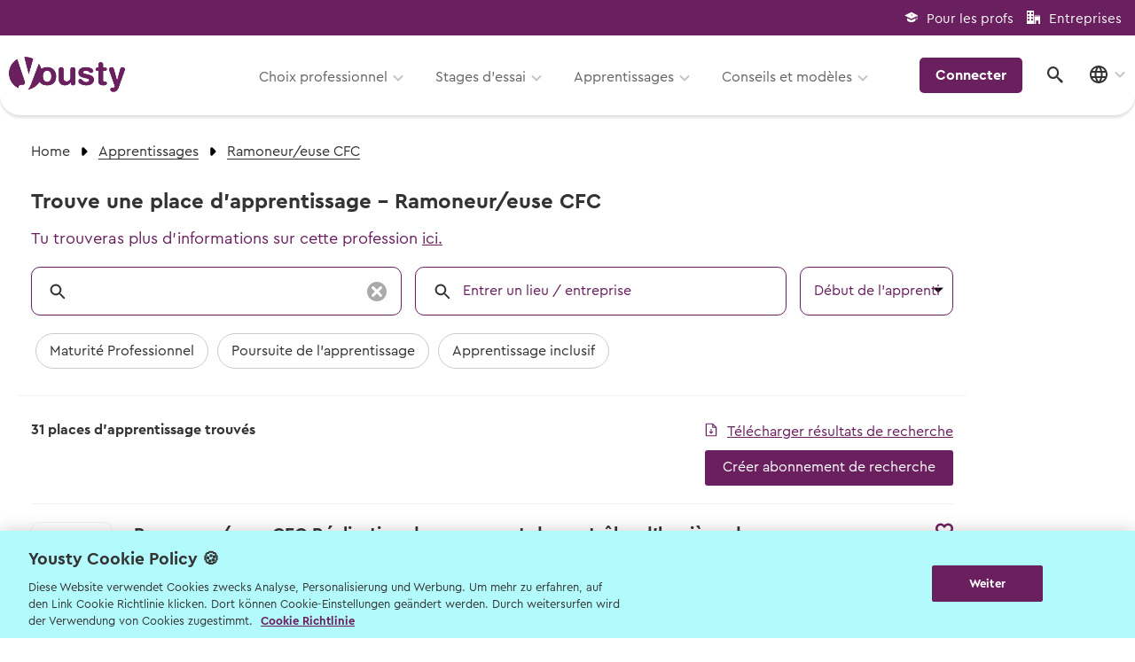

--- FILE ---
content_type: text/html; charset=utf-8
request_url: https://www.yousty.ch/fr-CH/places-d-apprentissage/JU/Bassecourt/1086-ramoneur-euse-cfc
body_size: 10033
content:
<!DOCTYPE html><html class="chrome" lang="de" xmlns="http://www.w3.org/1999/xhtml"><head><script>window.dataLayer = window.dataLayer || [];
page_data = {}
page_data.event = 'page_meta'
page_data.user_status = 'logged_out'
page_data.user_type = 'none'
page_data.language = 'fr-CH'
if (false) {
  page_data.user_id = ''
  page_data.job_finder_done = 'false'
  page_data.applications_sent = ''
  if (false) {
    page_data.desired_apprenticeship_start_year =
      ''
  }
}
if (false) {
  page_data.device_id = ''
}
if (document.referrer) {
  page_data.full_referrer = document.referrer
}
if (navigator.userAgent) {
  page_data.user_agent = navigator.userAgent
}

window.dataLayer.push(page_data)

// TODO:
// 'organization_name': 'Volg Detailhandels AG', // Name of the Organization
// 'o_id': '780156', // ID of the Organization
// 'hashed_email': '374f2be81dcb5776f6251d4d841de580ece51e5be6005363836d079a97e7a412',
//                 Hash Algorithm SHA256 and Salt</script><script>document.addEventListener('turbolinks:render', function(event) {
  window.dataLayer = window.dataLayer || [];
  window.dataLayer.push({
    'event':'turbolinksPageView'
  });
});</script><script>(function(w,d,s,l,i){w[l]=w[l]||[];w[l].push({'gtm.start':
new Date().getTime(),event:'gtm.js'});var f=d.getElementsByTagName(s)[0],
j=d.createElement(s),dl=l!='dataLayer'?'&l='+l:'';j.async=true;j.src=
"https://sst.yousty.ch/gtm.js?id="+i+dl;f.parentNode.insertBefore(j,f);
})(window,document,'script','dataLayer','GTM-P34TJQR');</script><meta content="noindex,nofollow" name="robots" /><link href="https://www.yousty.ch/fr-CH/places-d-apprentissage/JU/Bassecourt/1086-ramoneur-euse-cfc" rel="canonical" /><title>Place d’apprentissage Ramoneur/euse CFC à Bassecourt JU</title><meta content="Pose ta candidature pour un place d&#39;apprentissage disponible comme Ramoneur/euse CFC à Bassecourt JU pour 2026/2027 et informe-toi sur l&#39;apprentissage et l&#39;employeur.
" name="description" /><meta content="Apprentissage, Apprentissage disponible, Apprentissage à disposition, Apprentissage libre, place de formation libre, place d&#39;apprentissage, offres d&#39;apprentissages, 2026, 2027, 2028
" name="keywords" /><meta content="width=device-width, initial-scale=1.0, maximum-scale=1.0, user-scalable=no" name="viewport" /><link rel="stylesheet" href="https://cdn.www.yousty.ch/assets/yousty_search/search-f04ff2b7626937554bd9dc0e5e76a1b43fd78bbfe760949d9afaed7a29713854.css" media="all" /><link rel="stylesheet" href="https://cdn.www.yousty.ch/assets/design_system-d6a695dfb856cf054ffdbe5d25cceec9cf2695974c86515157b88c1fa40397e0.css" data-turbolinks-track="false" /><script src="https://clerk.yousty.ch/npm/@clerk/clerk-js@5/dist/clerk.browser.js" crossorigin="anonymous" data-clerk-publishable-key="pk_live_Y2xlcmsueW91c3R5LmNoJA"></script><script src="https://cdn.www.yousty.ch/assets/yousty_search/application-1127df17f7b9f1d1aa538c4e72f91316c189b82a7ebb956f736932c9005beb62.js"></script><script src="https://cdn.www.yousty.ch/assets/webpacker_legacy/yousty_search-3e93ec755591e94b7abed9d031013d578f577267ba45edb60fad5e0e1412ca4c.js" data-turbolinks-track="true"></script><meta name="csrf-param" content="authenticity_token" />
<meta name="csrf-token" content="nmNts6O1gBqUokw3As2KQP9mbI_zUcoWD787h21NLyBsC_aeMeEwFB9Xz8u9FHMz85WbDSuDd8djkKL04ztgjg" /></head><link href="//fonts.googleapis.com/css?family=Noto+Sans:400,700,400italic,700italic|Viga&amp;display=optional" rel="stylesheet" type="text/css" /><link href="//fonts.googleapis.com/css?family=Montserrat:400,800&amp;display=swap" rel="stylesheet" /><body class="logged_out search-page" data-locale="fr-CH" data-turbolinks="false" data-use-net-metrix=""><noscript><iframe height="0" src="https://sst.yousty.ch/ns.html?id=GTM-P34TJQR" style="display:none;visibility:hidden" width="0"></iframe></noscript><div class="mm-page mm-slideout" id="page"><div><div id="header-box-top"><div class="row padding_0 margin_0"><div class="top-header-logout"><div><span class="icon-graduation margin_right_10"></span><a target="_blank" href="https://berufswahlradar.yousty.ch">Pour les profs</a></div><div><span class="icon-office margin_right_10"></span><a target="_blank" href="https://berufsbildung.yousty.ch/preisuebersicht">Entreprises</a></div></div></div></div><div id="header-box-bottom"><div class="header-content-box"><div class="row padding_bottom_0 padding_top_0"><div class="column large-12"><div class="logo-box"><a data-turbolinks="false" href="/fr-CH"><img id="logo" style="height:40px;width:131px;" loading="lazy" src="https://cdn.www.yousty.ch/assets/layout_new/logo-69649130a6f883eb60c5c3194105ad4c6c2e6d0c1c7744570aa76220fa904e60.png" /></a></div><div class="mobile-nav-trigger"><div class="mobile-nav-trigger-closed"><svg width="41" height="41" viewBox="0 0 41 41" xmlns="http://www.w3.org/2000/svg"><defs><style>.cls-1{fill:#6a205f;}.cls-2{fill:none;stroke:#fff;stroke-linecap:round;stroke-width:4px;}</style></defs><g id="Layer_2" data-name="Layer 2"><g id="Layer_1-2" data-name="Layer 1"><circle class="cls-1" cx="20.5" cy="20.5" r="20.5"/><path class="cls-2" d="M20,14.15h8"/><path class="cls-2" d="M13,21H28"/><path class="cls-2" d="M13,28H23"/></g></g></svg></div><div class="mobile-nav-trigger-opened"><svg width="41" height="41" viewBox="0 0 41 41" fill="none" xmlns="http://www.w3.org/2000/svg"><circle cx="20.5" cy="20.5" r="20.5" fill="#6A205F"/><path d="M28.1126 12.8996C27.6414 12.4283 26.8801 12.4283 26.4089 12.8996L20.5001 18.7962L14.5914 12.8875C14.1201 12.4162 13.3589 12.4162 12.8876 12.8875C12.4164 13.3587 12.4164 14.12 12.8876 14.5912L18.7964 20.5L12.8876 26.4087C12.4164 26.88 12.4164 27.6412 12.8876 28.1125C13.3589 28.5837 14.1201 28.5837 14.5914 28.1125L20.5001 22.2037L26.4089 28.1125C26.8801 28.5837 27.6414 28.5837 28.1126 28.1125C28.5839 27.6412 28.5839 26.88 28.1126 26.4087L22.2039 20.5L28.1126 14.5912C28.5718 14.1321 28.5718 13.3587 28.1126 12.8996Z" fill="white"/></svg></div></div><div class="mobile-dropdown"><div class="menu-box-main"><div class="menu-box"><div class="menu" id="main_menu"><ul><li class="nav_item_with_avatar no-subnav"><div data-after-sign-out-path="/fr-CH/authentication/clerk/after_sign_out" id="clerk-user-button-mobile"></div><script>
//<![CDATA[
window.userNavLinks = [];

//]]>
</script></li><li><a class="nav-active" data-turbolinks="false" href="/fr-CH/choix-de-la-profession"><span class="icon-ds-signpost"></span>Choix professionnel</a><ul><li class=""><span class="nav_entry_with_sub_text"><a class=" ga_track_event" data-turbolinks="false" data-track-ga4="{&quot;navigation_clicked&quot;:{&quot;navigation_type&quot;:&quot;link&quot;,&quot;click_text&quot;:&quot;Professions de A-Z&quot;,&quot;click_element_description&quot;:&quot;Photos, vidéos \u0026 descriptions&quot;}}" target="" href="/fr-CH/places-d-apprentissage/professions?letter=a">Professions de A-Z</a><a class="nav_sub_text small ga_track_event" data-turbolinks="false" data-track-ga4="{&quot;navigation_clicked&quot;:{&quot;navigation_type&quot;:&quot;link&quot;,&quot;click_text&quot;:&quot;Professions de A-Z&quot;,&quot;click_element_description&quot;:&quot;Photos, vidéos \u0026 descriptions&quot;}}" target="" href="/fr-CH/places-d-apprentissage/professions?letter=a">Photos, vidéos &amp; descriptions</a></span></li><li class=""><span class="nav_entry_with_sub_text"><a class=" ga_track_event" data-turbolinks="false" data-track-ga4="{&quot;navigation_clicked&quot;:{&quot;navigation_type&quot;:&quot;link&quot;,&quot;click_text&quot;:&quot;Aide au choix professionnel&quot;,&quot;click_element_description&quot;:&quot;Recevoir des propositions de professions&quot;}}" target="" href="/fr-CH/choix-de-la-profession">Aide au choix professionnel</a><a class="nav_sub_text small ga_track_event" data-turbolinks="false" data-track-ga4="{&quot;navigation_clicked&quot;:{&quot;navigation_type&quot;:&quot;link&quot;,&quot;click_text&quot;:&quot;Aide au choix professionnel&quot;,&quot;click_element_description&quot;:&quot;Recevoir des propositions de professions&quot;}}" target="" href="/fr-CH/choix-de-la-profession">Recevoir des propositions de professions</a></span></li><li class=""><span class="nav_entry_with_sub_text"><a class=" ga_track_event" data-turbolinks="false" data-track-ga4="{&quot;navigation_clicked&quot;:{&quot;navigation_type&quot;:&quot;link&quot;,&quot;click_text&quot;:&quot;Événements de choix professionnel&quot;,&quot;click_element_description&quot;:&quot;Quand et où les prochains événements auront lieu&quot;}}" target="" href="/fr-CH/occasions">Événements de choix professionnel</a><a class="nav_sub_text small ga_track_event" data-turbolinks="false" data-track-ga4="{&quot;navigation_clicked&quot;:{&quot;navigation_type&quot;:&quot;link&quot;,&quot;click_text&quot;:&quot;Événements de choix professionnel&quot;,&quot;click_element_description&quot;:&quot;Quand et où les prochains événements auront lieu&quot;}}" target="" href="/fr-CH/occasions">Quand et où les prochains événements auront lieu</a></span></li><li class=""><span class="nav_entry_with_sub_text"><a class=" ga_track_event" data-turbolinks="false" data-track-ga4="{&quot;navigation_clicked&quot;:{&quot;navigation_type&quot;:&quot;link&quot;,&quot;click_text&quot;:&quot;Interviews des apprentis&quot;,&quot;click_element_description&quot;:&quot;Des apprentis racontent leurs professions&quot;}}" target="" href="/fr-CH/apprentis/questions">Interviews des apprentis</a><a class="nav_sub_text small ga_track_event" data-turbolinks="false" data-track-ga4="{&quot;navigation_clicked&quot;:{&quot;navigation_type&quot;:&quot;link&quot;,&quot;click_text&quot;:&quot;Interviews des apprentis&quot;,&quot;click_element_description&quot;:&quot;Des apprentis racontent leurs professions&quot;}}" target="" href="/fr-CH/apprentis/questions">Des apprentis racontent leurs professions</a></span></li><li class=""><span class="nav_entry_with_sub_text"><a class=" ga_track_event" data-turbolinks="false" data-track-ga4="{&quot;navigation_clicked&quot;:{&quot;navigation_type&quot;:&quot;link&quot;,&quot;click_text&quot;:&quot;Salaires des apprentis&quot;,&quot;click_element_description&quot;:&quot;Qui gagne combien?&quot;}}" target="" href="/fr-CH/salaires_des_apprentis">Salaires des apprentis</a><a class="nav_sub_text small ga_track_event" data-turbolinks="false" data-track-ga4="{&quot;navigation_clicked&quot;:{&quot;navigation_type&quot;:&quot;link&quot;,&quot;click_text&quot;:&quot;Salaires des apprentis&quot;,&quot;click_element_description&quot;:&quot;Qui gagne combien?&quot;}}" target="" href="/fr-CH/salaires_des_apprentis">Qui gagne combien?</a></span></li><li class=""><span class="nav_entry_with_sub_text"><a class=" ga_track_event" data-turbolinks="false" data-track-ga4="{&quot;navigation_clicked&quot;:{&quot;navigation_type&quot;:&quot;link&quot;,&quot;click_text&quot;:&quot;Chemins \u0026 possibilités&quot;,&quot;click_element_description&quot;:&quot;Le système éducatif de la Suisse&quot;}}" target="" href="/fr-CH/Le_syst%C3%A8me_de_formation">Chemins &amp; possibilités</a><a class="nav_sub_text small ga_track_event" data-turbolinks="false" data-track-ga4="{&quot;navigation_clicked&quot;:{&quot;navigation_type&quot;:&quot;link&quot;,&quot;click_text&quot;:&quot;Chemins \u0026 possibilités&quot;,&quot;click_element_description&quot;:&quot;Le système éducatif de la Suisse&quot;}}" target="" href="/fr-CH/Le_syst%C3%A8me_de_formation">Le système éducatif de la Suisse</a></span></li><li class=""><span class="nav_entry_with_sub_text"><a class=" ga_track_event" data-turbolinks="false" data-track-ga4="{&quot;navigation_clicked&quot;:{&quot;navigation_type&quot;:&quot;link&quot;,&quot;click_text&quot;:&quot;Blog des places d’apprentissage&quot;,&quot;click_element_description&quot;:&quot;Nouvelles de professions et places d’apprentissage&quot;}}" target="" href="https://blog.yousty.ch/berufswahl/tag/schuelerinnen">Blog des places d’apprentissage</a><a class="nav_sub_text small ga_track_event" data-turbolinks="false" data-track-ga4="{&quot;navigation_clicked&quot;:{&quot;navigation_type&quot;:&quot;link&quot;,&quot;click_text&quot;:&quot;Blog des places d’apprentissage&quot;,&quot;click_element_description&quot;:&quot;Nouvelles de professions et places d’apprentissage&quot;}}" target="" href="https://blog.yousty.ch/berufswahl/tag/schuelerinnen">Nouvelles de professions et places d’apprentissage</a></span></li><li class=""><span class="nav_entry_with_sub_text"><a class=" ga_track_event" data-turbolinks="false" data-track-ga4="{&quot;navigation_clicked&quot;:{&quot;navigation_type&quot;:&quot;link&quot;,&quot;click_text&quot;:&quot;Vers le test d’aptitude gratuit&quot;,&quot;click_element_description&quot;:&quot;Le check professionnel&quot;}}" target="" href="/fr-CH/check%20professionnel">Vers le test d’aptitude gratuit</a><a class="nav_sub_text small ga_track_event" data-turbolinks="false" data-track-ga4="{&quot;navigation_clicked&quot;:{&quot;navigation_type&quot;:&quot;link&quot;,&quot;click_text&quot;:&quot;Vers le test d’aptitude gratuit&quot;,&quot;click_element_description&quot;:&quot;Le check professionnel&quot;}}" target="" href="/fr-CH/check%20professionnel">Le check professionnel</a></span></li></ul></li><li><a class="nav-active" data-turbolinks="false" href="/fr-CH/stages-en-entreprise"><span class="icon-ds-compass"></span>Stages d’essai</a><ul><li class=""><span class="nav_entry_with_sub_text"><a class=" ga_track_event" data-turbolinks="false" data-track-ga4="{&quot;navigation_clicked&quot;:{&quot;navigation_type&quot;:&quot;link&quot;,&quot;click_text&quot;:&quot;Chercher des stages d’essai&quot;,&quot;click_element_description&quot;:&quot;Tous les stages d’essai en Suisse&quot;}}" target="" href="/fr-CH/stages-en-entreprise">Chercher des stages d’essai</a><a class="nav_sub_text small ga_track_event" data-turbolinks="false" data-track-ga4="{&quot;navigation_clicked&quot;:{&quot;navigation_type&quot;:&quot;link&quot;,&quot;click_text&quot;:&quot;Chercher des stages d’essai&quot;,&quot;click_element_description&quot;:&quot;Tous les stages d’essai en Suisse&quot;}}" target="" href="/fr-CH/stages-en-entreprise">Tous les stages d’essai en Suisse</a></span></li><li class=""><span class="nav_entry_with_sub_text"><a class=" ga_track_event" data-turbolinks="false" data-track-ga4="{&quot;navigation_clicked&quot;:{&quot;navigation_type&quot;:&quot;link&quot;,&quot;click_text&quot;:&quot;Événements de choix professionnel&quot;,&quot;click_element_description&quot;:&quot;Lieu et date des prochains événements&quot;}}" target="" href="/fr-CH/occasions">Événements de choix professionnel</a><a class="nav_sub_text small ga_track_event" data-turbolinks="false" data-track-ga4="{&quot;navigation_clicked&quot;:{&quot;navigation_type&quot;:&quot;link&quot;,&quot;click_text&quot;:&quot;Événements de choix professionnel&quot;,&quot;click_element_description&quot;:&quot;Lieu et date des prochains événements&quot;}}" target="" href="/fr-CH/occasions">Lieu et date des prochains événements</a></span></li><li class=""><span class="nav_entry_with_sub_text"><a class=" ga_track_event" data-turbolinks="false" data-track-ga4="{&quot;navigation_clicked&quot;:{&quot;navigation_type&quot;:&quot;link&quot;,&quot;click_text&quot;:&quot;Conseils sur le stage d’essai&quot;,&quot;click_element_description&quot;:&quot;À quoi tu dois veiller lors des stages d’essai&quot;}}" target="" href="/fr-CH/places%20d&#39;apprentissage/candidature/stage%20d&#39;essai">Conseils sur le stage d’essai</a><a class="nav_sub_text small ga_track_event" data-turbolinks="false" data-track-ga4="{&quot;navigation_clicked&quot;:{&quot;navigation_type&quot;:&quot;link&quot;,&quot;click_text&quot;:&quot;Conseils sur le stage d’essai&quot;,&quot;click_element_description&quot;:&quot;À quoi tu dois veiller lors des stages d’essai&quot;}}" target="" href="/fr-CH/places%20d&#39;apprentissage/candidature/stage%20d&#39;essai">À quoi tu dois veiller lors des stages d’essai</a></span></li></ul></li><li><a class="nav-active" data-turbolinks="false" href="/fr-CH/places-d-apprentissage"><span class="icon-ds-search"></span>Apprentissages</a><ul><li class=""><span class="nav_entry_with_sub_text"><a class=" ga_track_event" data-turbolinks="false" data-track-ga4="{&quot;navigation_clicked&quot;:{&quot;navigation_type&quot;:&quot;link&quot;,&quot;click_text&quot;:&quot;Chercher des places d’apprentissage&quot;,&quot;click_element_description&quot;:&quot;Places d’apprentissage libres pour début 2026 \u0026 2027&quot;}}" target="" href="/fr-CH/places-d-apprentissage">Chercher des places d’apprentissage</a><a class="nav_sub_text small ga_track_event" data-turbolinks="false" data-track-ga4="{&quot;navigation_clicked&quot;:{&quot;navigation_type&quot;:&quot;link&quot;,&quot;click_text&quot;:&quot;Chercher des places d’apprentissage&quot;,&quot;click_element_description&quot;:&quot;Places d’apprentissage libres pour début 2026 \u0026 2027&quot;}}" target="" href="/fr-CH/places-d-apprentissage">Places d’apprentissage libres pour début 2026 &amp; 2027</a></span></li><li class=""><span class="nav_entry_with_sub_text"><a class=" ga_track_event" data-turbolinks="false" data-track-ga4="{&quot;navigation_clicked&quot;:{&quot;navigation_type&quot;:&quot;link&quot;,&quot;click_text&quot;:&quot;Offres scolaires&quot;,&quot;click_element_description&quot;:&quot;Apprentissage scolaire \u0026 offres de préparation&quot;}}" target="" href="/fr-CH/ecoles">Offres scolaires</a><a class="nav_sub_text small ga_track_event" data-turbolinks="false" data-track-ga4="{&quot;navigation_clicked&quot;:{&quot;navigation_type&quot;:&quot;link&quot;,&quot;click_text&quot;:&quot;Offres scolaires&quot;,&quot;click_element_description&quot;:&quot;Apprentissage scolaire \u0026 offres de préparation&quot;}}" target="" href="/fr-CH/ecoles">Apprentissage scolaire &amp; offres de préparation</a></span></li><li class=""><span class="nav_entry_with_sub_text"><a class=" ga_track_event" data-turbolinks="false" data-track-ga4="{&quot;navigation_clicked&quot;:{&quot;navigation_type&quot;:&quot;link&quot;,&quot;click_text&quot;:&quot;Places d’apprentissage AFP&quot;,&quot;click_element_description&quot;:&quot;Attestation fédérale de formation professionnelle&quot;}}" target="" href="/fr-CH/apprentissage-afp">Places d’apprentissage AFP</a><a class="nav_sub_text small ga_track_event" data-turbolinks="false" data-track-ga4="{&quot;navigation_clicked&quot;:{&quot;navigation_type&quot;:&quot;link&quot;,&quot;click_text&quot;:&quot;Places d’apprentissage AFP&quot;,&quot;click_element_description&quot;:&quot;Attestation fédérale de formation professionnelle&quot;}}" target="" href="/fr-CH/apprentissage-afp">Attestation fédérale de formation professionnelle</a></span></li><li class=""><span class="nav_entry_with_sub_text"><a class=" ga_track_event" data-turbolinks="false" data-track-ga4="{&quot;navigation_clicked&quot;:{&quot;navigation_type&quot;:&quot;link&quot;,&quot;click_text&quot;:&quot;Entreprises de formation certifiées&quot;,&quot;click_element_description&quot;:&quot;Vers les places d&#39;apprentissage&quot;}}" target="" href="/fr-CH/entreprise-de-formation-certifiee">Entreprises de formation certifiées</a><a class="nav_sub_text small ga_track_event" data-turbolinks="false" data-track-ga4="{&quot;navigation_clicked&quot;:{&quot;navigation_type&quot;:&quot;link&quot;,&quot;click_text&quot;:&quot;Entreprises de formation certifiées&quot;,&quot;click_element_description&quot;:&quot;Vers les places d&#39;apprentissage&quot;}}" target="" href="/fr-CH/entreprise-de-formation-certifiee">Vers les places d&#39;apprentissage</a></span></li><li class=""><span class="nav_entry_with_sub_text"><a class=" ga_track_event" data-turbolinks="false" data-track-ga4="{&quot;navigation_clicked&quot;:{&quot;navigation_type&quot;:&quot;link&quot;,&quot;click_text&quot;:&quot;Maturité professionnelle&quot;,&quot;click_element_description&quot;:&quot;Apprentissages avec maturité professionnelle&quot;}}" target="" href="/fr-CH/lapprentissage-maturite-professionelle">Maturité professionnelle</a><a class="nav_sub_text small ga_track_event" data-turbolinks="false" data-track-ga4="{&quot;navigation_clicked&quot;:{&quot;navigation_type&quot;:&quot;link&quot;,&quot;click_text&quot;:&quot;Maturité professionnelle&quot;,&quot;click_element_description&quot;:&quot;Apprentissages avec maturité professionnelle&quot;}}" target="" href="/fr-CH/lapprentissage-maturite-professionelle">Apprentissages avec maturité professionnelle</a></span></li></ul></li><li><a class="nav-active" data-turbolinks="false" href="#">Conseils et modèles</a><ul><li class=""><span class="nav_entry_with_sub_text"><a class=" ga_track_event" data-turbolinks="false" data-track-ga4="{&quot;navigation_clicked&quot;:{&quot;navigation_type&quot;:&quot;link&quot;,&quot;click_text&quot;:&quot;Modèles et vidéos&quot;,&quot;click_element_description&quot;:&quot;Tu trouveras ici des modèles, des documents et des vidéos utiles.&quot;}}" target="" href="/fr-CH/documents-videos/postuler">Modèles et vidéos</a><a class="nav_sub_text small ga_track_event" data-turbolinks="false" data-track-ga4="{&quot;navigation_clicked&quot;:{&quot;navigation_type&quot;:&quot;link&quot;,&quot;click_text&quot;:&quot;Modèles et vidéos&quot;,&quot;click_element_description&quot;:&quot;Tu trouveras ici des modèles, des documents et des vidéos utiles.&quot;}}" target="" href="/fr-CH/documents-videos/postuler">Tu trouveras ici des modèles, des documents et des vidéos utiles.</a></span></li><li class=""><span class="nav_entry_with_sub_text"><a class=" ga_track_event" data-turbolinks="false" data-track-ga4="{&quot;navigation_clicked&quot;:{&quot;navigation_type&quot;:&quot;link&quot;,&quot;click_text&quot;:&quot;Conseils pour le choix professionnel&quot;,&quot;click_element_description&quot;:&quot;Tu trouveras ici tous les conseils sur le thème choix professionnel&quot;}}" target="" href="/fr-CH/conseils/choix-professionnel">Conseils pour le choix professionnel</a><a class="nav_sub_text small ga_track_event" data-turbolinks="false" data-track-ga4="{&quot;navigation_clicked&quot;:{&quot;navigation_type&quot;:&quot;link&quot;,&quot;click_text&quot;:&quot;Conseils pour le choix professionnel&quot;,&quot;click_element_description&quot;:&quot;Tu trouveras ici tous les conseils sur le thème choix professionnel&quot;}}" target="" href="/fr-CH/conseils/choix-professionnel">Tu trouveras ici tous les conseils sur le thème choix professionnel</a></span></li><li class=""><span class="nav_entry_with_sub_text"><a class=" ga_track_event" data-turbolinks="false" data-track-ga4="{&quot;navigation_clicked&quot;:{&quot;navigation_type&quot;:&quot;link&quot;,&quot;click_text&quot;:&quot;Conseils pour le stage d&#39;essai&quot;,&quot;click_element_description&quot;:&quot;Tu trouveras ici tous les conseils sur le thème stage d&#39;essai&quot;}}" target="" href="/fr-CH/conseils/stage-essai">Conseils pour le stage d&#39;essai</a><a class="nav_sub_text small ga_track_event" data-turbolinks="false" data-track-ga4="{&quot;navigation_clicked&quot;:{&quot;navigation_type&quot;:&quot;link&quot;,&quot;click_text&quot;:&quot;Conseils pour le stage d&#39;essai&quot;,&quot;click_element_description&quot;:&quot;Tu trouveras ici tous les conseils sur le thème stage d&#39;essai&quot;}}" target="" href="/fr-CH/conseils/stage-essai">Tu trouveras ici tous les conseils sur le thème stage d&#39;essai</a></span></li><li class=""><span class="nav_entry_with_sub_text"><a class=" ga_track_event" data-turbolinks="false" data-track-ga4="{&quot;navigation_clicked&quot;:{&quot;navigation_type&quot;:&quot;link&quot;,&quot;click_text&quot;:&quot;Conseils pour postuler&quot;,&quot;click_element_description&quot;:&quot;Tu trouveras ici tous les conseils sur le thème postuler&quot;}}" target="" href="/fr-CH/conseils/postuler">Conseils pour postuler</a><a class="nav_sub_text small ga_track_event" data-turbolinks="false" data-track-ga4="{&quot;navigation_clicked&quot;:{&quot;navigation_type&quot;:&quot;link&quot;,&quot;click_text&quot;:&quot;Conseils pour postuler&quot;,&quot;click_element_description&quot;:&quot;Tu trouveras ici tous les conseils sur le thème postuler&quot;}}" target="" href="/fr-CH/conseils/postuler">Tu trouveras ici tous les conseils sur le thème postuler</a></span></li><li class=""><span class="nav_entry_with_sub_text"><a class=" ga_track_event" data-turbolinks="false" data-track-ga4="{&quot;navigation_clicked&quot;:{&quot;navigation_type&quot;:&quot;link&quot;,&quot;click_text&quot;:&quot;Conseils pour l&#39;entretien d&#39;embauche&quot;,&quot;click_element_description&quot;:&quot;Tu trouveras ici tous les conseils sur le thème entretien d&#39;embauche&quot;}}" target="" href="/fr-CH/conseils/entretien-embauche">Conseils pour l&#39;entretien d&#39;embauche</a><a class="nav_sub_text small ga_track_event" data-turbolinks="false" data-track-ga4="{&quot;navigation_clicked&quot;:{&quot;navigation_type&quot;:&quot;link&quot;,&quot;click_text&quot;:&quot;Conseils pour l&#39;entretien d&#39;embauche&quot;,&quot;click_element_description&quot;:&quot;Tu trouveras ici tous les conseils sur le thème entretien d&#39;embauche&quot;}}" target="" href="/fr-CH/conseils/entretien-embauche">Tu trouveras ici tous les conseils sur le thème entretien d&#39;embauche</a></span></li><li class=""><span class="nav_entry_with_sub_text"><a class=" ga_track_event" data-turbolinks="false" data-track-ga4="{&quot;navigation_clicked&quot;:{&quot;navigation_type&quot;:&quot;link&quot;,&quot;click_text&quot;:&quot;Test de langue en ligne&quot;,&quot;click_element_description&quot;:&quot;Teste tes connaissances linguistiques&quot;}}" target="" href="/fr-CH/Places%20d&#39;apprentissage/candidature/testdelangue_enligne">Test de langue en ligne</a><a class="nav_sub_text small ga_track_event" data-turbolinks="false" data-track-ga4="{&quot;navigation_clicked&quot;:{&quot;navigation_type&quot;:&quot;link&quot;,&quot;click_text&quot;:&quot;Test de langue en ligne&quot;,&quot;click_element_description&quot;:&quot;Teste tes connaissances linguistiques&quot;}}" target="" href="/fr-CH/Places%20d&#39;apprentissage/candidature/testdelangue_enligne">Teste tes connaissances linguistiques</a></span></li></ul></li><li class="ds-show-mobile no-subnav"><a target="_blank" href="https://berufswahlradar.yousty.ch"><span class="icon-graduation"></span>Pour les profs</a></li><li class="ds-show-mobile no-subnav"><a target="_blank" href="https://hello.yousty.ch/angebot-waehlen-und-lehrstelle-ausschreiben"><span class="icon-office"></span>Entreprises</a></li></ul></div></div></div><div class="menu-box-user"><div class="menu menu-user"><ul><li class="ds-show-mobile mobile-nav-custom-link"><span class="login-link"><a class="button ds-show-mobile" data-turbolinks="false" href="/fr-CH/login">Connecter</a></span></li><li class="ds-hide-mobile"><div><span class="login-link"><a class="button" data-turbolinks="false" href="/fr-CH/login">Connecter</a></span></div></li><li class="nav_search"><div><a class="icon-search-2" data-turbolinks="false" href="/fr-CH/searches"></a></div></li><li class="lang_dropdown"><a class="`  nav-active inline_block icon-ds-globe" href="#"></a><span class="icon-ds-arrow-down"></span><ul><li class="no_padding"><span class="nav_entry_with_sub_text"><a data-turbolinks="false" href="/de-CH/lehrstellen"> DE</a></span></li><li class="no_padding"><span class="nav_entry_with_sub_text"><a data-turbolinks="false" href="/fr-CH/places-d-apprentissage"> FR</a></span></li><li class="no_padding"><span class="nav_entry_with_sub_text"><a data-turbolinks="false" href="/it-CH/apprendistati"> IT</a></span></li></ul></li></ul></div></div></div><div class="drag-tab"></div></div></div></div><div id="login-dropdown" style="display: none;"><h2>Connecter</h2><table><tr><td><a class="button login small" href="/fr-CH/login">Login</a></td></tr></table><div class="clear"></div><br /><h2>Pas encore membre?</h2><strong><a class="button secondary small full_width sign-up" data-turbolinks="false" data-track-ga4="{&quot;signup_link_clicked&quot;:{&quot;click_text&quot;:&quot;Inscrivez-vous&quot;}}" href="/fr-CH/sign_up">Inscrivez-vous</a></strong></div></div><script>Layout.init_header();</script></div><div class="print" id="print_logo"><img loading="lazy" src="https://cdn.www.yousty.ch/assets/layout/logo_plain-1f6e999f7793f66c87da65cc4b1c618748f1ccb3ce9222e677f152c0718f24eb.png" /></div><div id="contentBox"><div class="content-box"><div class="content-panel"><div class="row banner-row"><div class="column-0 main"><div class="yousty-breadcrumbs"><script type="application/ld+json">{
  "@context": "https://schema.org",
  "@type": "BreadcrumbList",
  "itemListElement": [{"@type":"ListItem","name":"Apprentissages","item":"https://www.yousty.ch/fr-CH/places-d-apprentissage","position":1},{"@type":"ListItem","name":"JU","item":"https://www.yousty.ch/fr-CH/places-d-apprentissage/JU","position":2},{"@type":"ListItem","name":"Bassecourt","item":"https://www.yousty.ch/fr-CH/places-d-apprentissage/JU/Bassecourt","position":3},{"@type":"ListItem","name":"Ramoneur/euse CFC","item":"https://www.yousty.ch/fr-CH/places-d-apprentissage/JU/Bassecourt/1086-ramoneur-euse-cfc","position":4}]
}</script><a href="/fr-CH">Home</a><span class="arrow"><svg class="sc-jRQBWg rTSFD MuiSvgIcon-root MuiSvgIcon-fontSizeMedium" focusable="false" viewBox="0 0 24 24" aria-hidden="true" data-testid="ArrowRightRoundedIcon">
<path d="m11.71 15.29 2.59-2.59c.39-.39.39-1.02 0-1.41L11.71 8.7c-.63-.62-1.71-.18-1.71.71v5.17c0 .9 1.08 1.34 1.71.71z"></path>
</svg>
</span><a href="https://www.yousty.ch/fr-CH/places-d-apprentissage"><span>Apprentissages</span></a><span class="arrow"><svg class="sc-jRQBWg rTSFD MuiSvgIcon-root MuiSvgIcon-fontSizeMedium" focusable="false" viewBox="0 0 24 24" aria-hidden="true" data-testid="ArrowRightRoundedIcon">
<path d="m11.71 15.29 2.59-2.59c.39-.39.39-1.02 0-1.41L11.71 8.7c-.63-.62-1.71-.18-1.71.71v5.17c0 .9 1.08 1.34 1.71.71z"></path>
</svg>
</span><a href="https://www.yousty.ch/fr-CH/places-d-apprentissage/1086-ramoneur-euse-cfc"><span>Ramoneur/euse CFC</span></a><span class="arrow"><svg class="sc-jRQBWg rTSFD MuiSvgIcon-root MuiSvgIcon-fontSizeMedium" focusable="false" viewBox="0 0 24 24" aria-hidden="true" data-testid="ArrowRightRoundedIcon">
<path d="m11.71 15.29 2.59-2.59c.39-.39.39-1.02 0-1.41L11.71 8.7c-.63-.62-1.71-.18-1.71.71v5.17c0 .9 1.08 1.34 1.71.71z"></path>
</svg>
</span><a href="https://www.yousty.ch/fr-CH/places-d-apprentissage/JU"><span>JU</span></a><span class="arrow"><svg class="sc-jRQBWg rTSFD MuiSvgIcon-root MuiSvgIcon-fontSizeMedium" focusable="false" viewBox="0 0 24 24" aria-hidden="true" data-testid="ArrowRightRoundedIcon">
<path d="m11.71 15.29 2.59-2.59c.39-.39.39-1.02 0-1.41L11.71 8.7c-.63-.62-1.71-.18-1.71.71v5.17c0 .9 1.08 1.34 1.71.71z"></path>
</svg>
</span><a href="https://www.yousty.ch/fr-CH/places-d-apprentissage/JU/Bassecourt"><span>Bassecourt</span></a></div><div class="row"><div class="large-12 columns" id="search_column"><h1 class="search-title margin_bottom_0" data-apprenticeship="Trouve une place d&#39;apprentissage" data-test-apprenticeship="Trouve un stage d&#39;essai">Places d&#39;apprentissage à Bassecourt - Ramoneur/euse CFC</h1><div id="apprenticeship_job_link_wrapper"><div class="margin_bottom_15 margin_top_15 yousty_purple">Tu trouveras plus d&#39;informations sur cette profession <a target="_blank" id="searchProfessionLink" data-profession-id="1086" href="https://www.yousty.ch/fr-CH/places-d-apprentissage/professions/batiment/1086-ramoneur-euse-cfc">ici.</a></div></div><div id="search-wrapper"><div class="search-summary search-summary-trigger"><div class="search-summary-field"><div class="search-summary-field-label">Modifier critères de recherche</div><div class="search-summary-field-job"></div><div class="search-summary-field-place"></div></div></div><div class="search-full"><div id="search"><form class="search form_new" data-action-test="stages-en-entreprise" action="places-d-apprentissage" accept-charset="UTF-8" method="get"><div class="row"><div class="large-5 medium-12 small-12 columns job_field padding_left_0"><div class="offer_select_wrapper" id="new_search"><div class="wrapper"><label>Profession</label><div class="field-wrapper offer_select relative" id="offers_dropdown"><div class="clear_job_button faded"><span class="icon icon-cancel-old"></span></div><input type="hidden" name="associated_offers_input" id="associated_offers_input" value="1086-ramoneur-euse-cfc" multiple="multiple" class="select2" data-choices-url="/fr-CH/places-d-apprentissage/apprenticeship_jobs/for_autocomplete?blank_text=Entrer+une+profession&amp;eba=false&amp;include_blank=true&amp;with_organization=true&amp;with_specializations=true" data-placeholder="Entrer une profession" data-selected="[{&quot;id&quot;:&quot;1086-ramoneur-euse-cfc&quot;,&quot;text&quot;:&quot;1086-ramoneur-euse-cfc&quot;}]" data-main-job-ending-1=" CFC" data-main-job-ending-2=" AFP" autocomplete="off" /><input type="hidden" name="initial_job_name" id="initial_job_name" value="Ramoneur/euse CFC" autocomplete="off" /><input type="hidden" name="initial_job" id="initial_job" value="1086-ramoneur-euse-cfc" autocomplete="off" /></div></div></div></div><div class="large-5 medium-9 small-12 columns padding_left_0 place_field"><div class="place_select"><div class="wrapper"><label>lieu ou entreprise</label><div class="field-wrapper relative"><div class="clear_user_place_button faded"><span class="icon icon-cancel-old"></span></div><input type="text" name="user_place" id="user_place" value="Bassecourt" class="small with_prompt prompt_active" autocomplete="yyyyyyyyyy" placeholder="Entrer un lieu / entreprise" data-region-selector="(Canton)" data-regions-mappings="{&quot;Argovie&quot;:&quot;AG&quot;,&quot;Appenzell Rhodes-In.&quot;:&quot;AI&quot;,&quot;Appenzell Rhodes-Ex.&quot;:&quot;AR&quot;,&quot;Berne&quot;:&quot;BE&quot;,&quot;Bâle-Campagne&quot;:&quot;BL&quot;,&quot;Bâle-Ville&quot;:&quot;BS&quot;,&quot;Fribourg&quot;:&quot;FR&quot;,&quot;Genève&quot;:&quot;GE&quot;,&quot;Glaris&quot;:&quot;GL&quot;,&quot;Grisons&quot;:&quot;GR&quot;,&quot;Jura&quot;:&quot;JU&quot;,&quot;Principauté du Liechtenstein&quot;:&quot;LI&quot;,&quot;Lucerne&quot;:&quot;LU&quot;,&quot;Neuchâtel&quot;:&quot;NE&quot;,&quot;Nidwald&quot;:&quot;NW&quot;,&quot;Obwald&quot;:&quot;OW&quot;,&quot;Saint-Gall&quot;:&quot;SG&quot;,&quot;Schaffhouse&quot;:&quot;SH&quot;,&quot;Soleure&quot;:&quot;SO&quot;,&quot;Schwyz&quot;:&quot;SZ&quot;,&quot;Thurgovie&quot;:&quot;TG&quot;,&quot;Tessin&quot;:&quot;TI&quot;,&quot;Uri&quot;:&quot;UR&quot;,&quot;Vaud&quot;:&quot;VD&quot;,&quot;Valais&quot;:&quot;VS&quot;,&quot;Zug&quot;:&quot;ZG&quot;,&quot;Zurich&quot;:&quot;ZH&quot;}" /><input type="hidden" name="regions_input" id="regions_input" autocomplete="off" /></div></div></div></div><div class="large-2 medium-3 small-12 columns padding_left_0 padding_right_0 year_field"><div class="year_select"><div class="wrapper"><label>Début de l&#39;apprentissage</label><div class="field-wrapper"><select name="year" id="year" data-placeholder="Début de l&#39;apprentissage"><option value="">Début de l&#39;apprentissage</option><option value="current">2026</option>
<option value="next">2027</option></select></div></div></div></div></div><div class="search_type_links" data-turbolinks="false"><input type="hidden" name="search_type" id="search_type" value="apprenticeships" autocomplete="off" /><input type="hidden" name="type" id="type" value="Apprenticeship" autocomplete="off" /><input type="hidden" name="past_year" id="past_year" autocomplete="off" /></div></form></div><div class="searchFilters" id="filter_options"><abbr class="searchFilters__eba-section" style="display: none;"><a id="eba_url" class="searchFilters__button--gray" rel="nofollow" href="https://www.yousty.ch/fr-CH/places-d-apprentissage/JU/Bassecourt">https://www.yousty.ch/fr-CH/places-d-apprentissage/JU/Bassecourt</a></abbr><div class="searchFilters__radio" id="bms_app_filter"><input type="checkbox" name="bms_app" id="bms_app" value="true" /><label class="searchFilters__button--transparent" data-js="search_filter" data-ga="BMS-APP" for="bms_app">Maturité Professionnel</label></div><div class="searchFilters__radio"><input type="checkbox" name="dropout_app" id="dropout_app" value="true" /><label class="searchFilters__button--transparent" data-js="search_filter" data-ga="DROPOUT" for="dropout_app">Poursuite de l&#39;apprentissage</label></div><div class="searchFilters__radio with-tooltip"><input type="checkbox" name="iv_app" id="iv_app" value="true" /><label class="searchFilters__button--transparent" data-js="search_filter" data-ga="IV" for="iv_app">Apprentissage inclusif</label><div class="with-tooltip__tooltip wide-tooltip"><div class="with-tooltip__tooltip__text">Pour les jeunes avec un handicap, une maladie chronique et/ou du spectre neurodivergent (TDAH, autisme, dyslexie).</div><span class="with-tooltip__tooltip__arrow--down"></span></div></div></div></div></div></div></div><script>YoustyFormElements.init(function(){
  YoustyFormElements.init_professions_dropdown('offers_dropdown')
});</script><div class="job-finder-search-page" data-job-finder="search_page"><div class="margin_bottom_50" data-apprenticeship="true" id="job-finder-box" style="display: none;"><div class="job-finder-box job-finder-box--short"><span id="close-job-finder-box" style="display: none;"><img class="icon" alt="Close banner" loading="lazy" src="https://cdn.www.yousty.ch/assets/icons/design_system/close-white-f46b46c2c318f33289b35d61e305d384acd8df91fad1f883290cff50de97d1b0.svg" /></span><div class="content"><h2 class="title">Le premier pas vers le match parfait.</h2><p class="body">L&#39;outil d&#39;orientation compare tes centres d&#39;intérêt à tous les professions de formation e et t&#39;aide à découvrir les professions qui te conviennent vraiment.</p></div><footer><div class="time-estimation"><img class="icon" alt="Time to read" loading="lazy" src="https://cdn.www.yousty.ch/assets/icons/design_system/time-to-read-white-b8845e1d77d01d373d7907bf1d2c3af23c84871f26b84f37ed3a920a15152221.svg" /><span>3min</span></div><div class="cta"><a class="cta-button button smaller-mobile secondary-purple" href="https://berufs-finder.yousty.ch/fr-CH/index.html">Lancer l&#39;outil d&#39;orientation maintenant</a></div></footer></div></div></div><div class="row"><div class="small-12 column results" data-turbolinks="false" id="results"><div class="result_list" id="main_results"><div class="row results-header"><div class="large-6 medium-9 small-12 column"><div class="results-header-row"><h2 class="result-list-info"><span class="results-main-title padding_right_5">Il n&#39;y a pas de résultats disponibles</span><span class="offer_distance"><a class="icon decrease_radius" data-dist="0" href="#"><img class="dark" loading="lazy" src="https://cdn.www.yousty.ch/assets/icons/design_system/minus-circle-976c947ef1c9f3c6000591e9413d6559b2a6e21546cb824daaaccf252c9b52d9.svg" /><img class="light" loading="lazy" src="https://cdn.www.yousty.ch/assets/icons/design_system/minus-circle-light-d1bf32eaa6ca81b7d7ad7f9b7b68461d233a524770a1b3e426c65afd82ad1a42.svg" /></a> <span class="radius-label">Rayon: </span><span class="radius-value">5 km</span> <a class="icon increase_radius" data-dist="10" href="#"><img class="dark" loading="lazy" src="https://cdn.www.yousty.ch/assets/icons/design_system/plus-circle-de3347c995b405c2da90cb2822a87645f77b0c2033e00c7bea11c5801475efa3.svg" /><img class="light" loading="lazy" src="https://cdn.www.yousty.ch/assets/icons/design_system/plus-circle-light-4f89d4bcfe757ca6f45a7366d1523871ae92355cf8c0e4bfa3faebe027d4b2d8.svg" /></a><input type="hidden" name="distance" id="distance" value="5" autocomplete="off" /></span></h2><span class="offer_distance_placeholder"><img class="icon minus" loading="lazy" src="https://cdn.www.yousty.ch/assets/icons/design_system/minus-circle-light-d1bf32eaa6ca81b7d7ad7f9b7b68461d233a524770a1b3e426c65afd82ad1a42.svg" /><span class="radius-value"></span><img class="icon plus" loading="lazy" src="https://cdn.www.yousty.ch/assets/icons/design_system/plus-circle-light-4f89d4bcfe757ca6f45a7366d1523871ae92355cf8c0e4bfa3faebe027d4b2d8.svg" /><span class="offer_distance_placeholder-background"></span></span></div><div class="no_results_note small text margin_bottom_15" id="no_results_for_place">Il n’y a pas assez de résultats pour l’endroit que tu as recherché. Tu vois les résultats pour l’ensemble de la Suisse.</div><div class="no_results_note small text margin_bottom_15" id="no_results_for_filter" style="display:none"></div></div><div class="large-6 medium-3 small-12 column"><div class="wrapper-link align_right result-list-actions"><a class="print_results" data-reveal-id="reveal-popup-modal" data-print-results-limit="500" href="/fr-CH/places-d-apprentissage/apprenticeships/print_results"><span><svg xmlns="http://www.w3.org/2000/svg" width="18" height="18" viewBox="0 0 16 16" fill="none" class="download_icon">
<path opacity="0.2" d="M13 5.5H9.5V2L13 5.5Z" fill="#6A205F"></path>
<path d="M13.3538 5.14625L9.85375 1.64625C9.80728 1.59983 9.75212 1.56303 9.69143 1.53793C9.63073 1.51284 9.56568 1.49995 9.5 1.5H3.5C3.23478 1.5 2.98043 1.60536 2.79289 1.79289C2.60536 1.98043 2.5 2.23478 2.5 2.5V13.5C2.5 13.7652 2.60536 14.0196 2.79289 14.2071C2.98043 14.3946 3.23478 14.5 3.5 14.5H12.5C12.7652 14.5 13.0196 14.3946 13.2071 14.2071C13.3946 14.0196 13.5 13.7652 13.5 13.5V5.5C13.5001 5.43432 13.4872 5.36927 13.4621 5.30858C13.437 5.24788 13.4002 5.19272 13.3538 5.14625ZM10 3.20688L11.7931 5H10V3.20688ZM12.5 13.5H3.5V2.5H9V5.5C9 5.63261 9.05268 5.75979 9.14645 5.85355C9.24021 5.94732 9.36739 6 9.5 6H12.5V13.5ZM9.85375 9.64625C9.90024 9.69269 9.93712 9.74783 9.96228 9.80853C9.98744 9.86923 10.0004 9.93429 10.0004 10C10.0004 10.0657 9.98744 10.1308 9.96228 10.1915C9.93712 10.2522 9.90024 10.3073 9.85375 10.3538L8.35375 11.8538C8.30731 11.9002 8.25217 11.9371 8.19147 11.9623C8.13077 11.9874 8.06571 12.0004 8 12.0004C7.93429 12.0004 7.86923 11.9874 7.80853 11.9623C7.74783 11.9371 7.69269 11.9002 7.64625 11.8538L6.14625 10.3538C6.05243 10.2599 5.99972 10.1327 5.99972 10C5.99972 9.86732 6.05243 9.74007 6.14625 9.64625C6.24007 9.55243 6.36732 9.49972 6.5 9.49972C6.63268 9.49972 6.75993 9.55243 6.85375 9.64625L7.5 10.2931V7.5C7.5 7.36739 7.55268 7.24021 7.64645 7.14645C7.74021 7.05268 7.86739 7 8 7C8.13261 7 8.25979 7.05268 8.35355 7.14645C8.44732 7.24021 8.5 7.36739 8.5 7.5V10.2931L9.14625 9.64625C9.19269 9.59976 9.24783 9.56288 9.30853 9.53772C9.36923 9.51256 9.43429 9.49961 9.5 9.49961C9.56571 9.49961 9.63077 9.51256 9.69147 9.53772C9.75217 9.56288 9.80731 9.59976 9.85375 9.64625Z" fill="#6A205F"></path>
</svg>
</span><span class="text">Télécharger résultats de recherche</span></a><span class="search_subscription_buttons"><a class="button steady-action-trigger open_search_subscription show-for-large" style="display:none" data-js="steady-action-modal-original-button" href="#">Créer abonnement de recherche</a><a class="button steady-action-trigger open_search_subscription hide-for-large secondary" style="display:none" data-js="steady-action-modal-original-button" href="#">Créer abonnement de recherche</a><a class="button close_search_subscription search_subscription_buttons--hidden" style="display:none" href="#"><img loading="lazy" src="https://cdn.www.yousty.ch/assets/icons/design_system/close-white-f46b46c2c318f33289b35d61e305d384acd8df91fad1f883290cff50de97d1b0.svg" /></a></span></div></div></div><div class="endless_results"><div class="save_search_subscription hidden" id="search_sub_button"><div class="row"><div class="large-12 columns"><h2 class="title">Créer abonnement de recherche</h2></div></div><div class="inner"><div class="row"><div class="large-12 columns"><div class="margin_bottom_10 text">Être informé par e-mail lorsque des nouvelles places d’apprentissage dans cette profession apparaissent.</div></div></div><div class="search_sub_form text" id="search_sub_form"><form action="/fr-CH/offer_search_subscriptions/create_first_step" accept-charset="UTF-8" data-remote="true" method="post"><input type="hidden" name="authenticity_token" value="RKb-j1F1ofPzRVzzZCmHHJJ5x3qdXcqQ9ZuElKHxYEOISwo8M66kLvAamWgX1dpDeoD_JTjdzVV4otjbSQlMLw" autocomplete="off" /><div class="form_new smaller row"><div class="large-5 medium-5 small-12 columns"><input placeholder="Email*" class="margin_bottom_10" type="text" name="search_subscription[user][email]" id="search_subscription_user_email" /></div></div><input autocomplete="off" type="hidden" name="search_subscription[offer_ids]" id="search_subscription_offer_ids" /><input autocomplete="off" type="hidden" name="search_subscription[regions]" id="search_subscription_regions" /><input autocomplete="off" type="hidden" name="search_subscription[organization_ids]" id="search_subscription_organization_ids" /><input autocomplete="off" type="hidden" name="search_subscription[place]" id="search_subscription_place" /><input autocomplete="off" type="hidden" name="search_subscription[distance]" id="search_subscription_distance" /><div class="row button_row"><div class="large-2 medium-4 small-6 columns"><input type="submit" name="commit" value="Sauvegarder" class="button save_search_sub full_width" data-disable-with="Sauvegarder" /></div></div></form></div><div class="search_sub_messages text small row" id="search_sub_messages"></div><br /><script>$('#search_sub_form #search_subscription_offer_ids').val($('#associated_offers_input').val());
regions = $('#regions_input').val();
if (regions && !(typeof(regions) === 'string')) {
  regions = regions.join(',');
};
$('#search_sub_form #search_subscription_regions').val(regions);
organization_ids = $('#organizations_input').val();
if (organization_ids && !(typeof(organization_ids) === 'string')) {
  organization_ids = organization_ids.join(',');
};
$('#search_sub_form #search_subscription_organization_ids').val(organization_ids);
place = $('#user_place').val();
$('#search_sub_form #search_subscription_place').val(place);
distance = place != '' ? $('#distance').val() : '';
$('#search_sub_form #search_subscription_distance').val(distance);</script></div></div><div class="steady-action-container"><div class="steady-action-container__wrapper--apprenticeships"><div class="steady-action-container__title--apprenticeships">Tu n&#39;a pas trouvé d&#39;apprentissage convenable? L&#39;abonnement de recherche t&#39;informe automatiquement des nouvelles offres d&#39;apprentissage.</div><div class="steady-action-container__button--apprenticeships"><button class="button steady_action_with_modal ga_track_event" data-js="steady-action-modal-trigger" data-track-action="Search Steady Action" data-track-category="OfferSearch">Abonnement de recherche</button></div></div></div></div><div class="endless_results_loader"><img loading="lazy" src="https://cdn.www.yousty.ch/assets/ajax_spinner/ajax-loader-b05011f641806818daa4444aa511c78a01a458faacd925836b268469acc48a36.gif" /></div><div class="endless"></div><script>YoustySearch.load_country_wide_results(function(){ $('#no_results_for_place').show(); });</script></div><div class="extra_result_list" id="search_region_results"><h2>Places d&#39;apprentissage dans autres régions</h2><div class="endless_results"></div><div class="endless_results_loader"><img loading="lazy" src="https://cdn.www.yousty.ch/assets/ajax_spinner/ajax-loader-b05011f641806818daa4444aa511c78a01a458faacd925836b268469acc48a36.gif" /></div><div class="endless"><div class="pagination"></div></div></div><div class="region_city_landing_pages" id="region_city_landing_pages"><div class="row"><div class="large-6 medium-12 small-12 column"><h2>Places d&#39;apprentissage à Jura</h2></div><div class="large-6 medium-12 small-12 column"><div class="wrapper-link"><a href="https://www.yousty.ch/fr-CH/places-d-apprentissage/JU/1086-ramoneur-euse-cfc">Trouver une place d&#39;apprentissage à Jura</a></div></div></div><div class="photo"><div class="photo-text"> <a href="https://www.yousty.ch/fr-CH/places-d-apprentissage/JU/Boecourt/1086-ramoneur-euse-cfc">Boécourt</a> <a href="https://www.yousty.ch/fr-CH/places-d-apprentissage/JU/Courtetelle/1086-ramoneur-euse-cfc">Courtételle</a> <a href="https://www.yousty.ch/fr-CH/places-d-apprentissage/JU/Glovelier/1086-ramoneur-euse-cfc">Glovelier</a> <a href="https://www.yousty.ch/fr-CH/places-d-apprentissage/JU/Develier/1086-ramoneur-euse-cfc">Develier</a> <a href="https://www.yousty.ch/fr-CH/places-d-apprentissage/JU/Asuel/1086-ramoneur-euse-cfc">Asuel</a> <a href="https://www.yousty.ch/fr-CH/places-d-apprentissage/JU/Courfaivre/1086-ramoneur-euse-cfc">Courfaivre</a></div></div></div><div class="extra_result_list" id="external_results"><div id="external_web_results_title" style="display:none"><h2>Plus de places d&#39;apprentissage de l&#39;internet</h2></div><div id="external_hidden_results" style="display:none"><div class="endless_results"></div><div class="endless_results_loader"><img loading="lazy" src="https://cdn.www.yousty.ch/assets/ajax_spinner/ajax-loader-b05011f641806818daa4444aa511c78a01a458faacd925836b268469acc48a36.gif" /></div><div class="endless"><div class="pagination"></div></div></div><div id="external_web_results_button" style="display:none"><a class="button secondary" data-turbolinks="false" href="#">Afficher plus de places d&#39;apprentissage de l&#39;internet</a></div></div></div></div><div id="reveal-popup-modal" class="reveal-modal reveal  blur" data-reveal="true"></div><div class="reveal large blur steady-action-modal" data-js="steady-action-modal" data-options="overlay:true;" data-reveal="" id="steady-action-modal"><span aria-labelledby="Close modal" class="close-reveal" data-close=""><i class="icon-cancel icon"></i></span><div class="content-wrapper"></div></div><script>EndlessScrolling.init({ dataType: 'json', container: '#main_results' });
EndlessScrolling.init({ dataType: 'json', container: '#search_region_results' });
EndlessScrolling.init({ dataType: 'json', container: '#external_results' });
JobFinderBox.init($(".job-finder-search-page"));
YoustySearch.init();
Directions.init_travel_time();
SteadyActionContainer.init({container_selector: '.steady-action-container'});
SteadyActionContainer.showSearchSubscriptionSteadyActionButton({container_selector: '.steady-action-container'});
new SteadyActionModal</script></div></div><br /><br /><br /></div></div><div class="footer"><div class="row"><div class="large-12 columns"><div class="panel"><div class="row"></div></div></div></div></div><div class="row hide_print footer-3 full_width"><div class="large-12 columns layout_social_links margin_bottom_10"><a target="_blank" class="padding_5" data-turbolinks="false" rel="noopener noreferrer" href="https://www.tiktok.com/@yousty.ch"><span class="icon-ds-tiktok"></span></a><a target="_blank" class="padding_5" data-turbolinks="false" rel="noopener noreferrer" href="https://www.instagram.com/yousty.ch/"><span class="icon-ds-instagram"></span></a><a target="_blank" class="padding_5" data-turbolinks="false" rel="noopener noreferrer" href="https://www.youtube.com/lehrstellenschweiz"><span class="icon-ds-youtube"></span></a><a target="_blank" class="padding_5" data-turbolinks="false" rel="noopener noreferrer" href="https://ch.linkedin.com/company/yousty-ag"><span class="icon-ds-linkedin"></span></a><a target="_blank" class="padding_5" data-turbolinks="false" rel="noopener noreferrer" href="https://www.facebook.com/LehrstellenSchweiz"><span class="icon-ds-facebook"></span></a></div><div class="large-12 columns"><div class="panel"><div class="row"><div class="large-12 columns text-center padding_bottom_25"><p><b>Contact</b><br />Limmatstrasse 21 | 8005 Zürich | &copy;&nbsp;Yousty AG 2026<br><a href='mailto:info@yousty.ch' target='_blank'>Contact pour les élèves, les parents, les professeurs et les apprentis</a><br><a href='mailto:support@yousty.ch' target='_blank'>Contact pour les entreprises</a></p></div></div></div></div></div></div><div class="hidden" id="page_loading"><img loading="lazy" src="https://cdn.www.yousty.ch/assets/ajax_spinner/kitt-6752834be8e749a69bdff9a8d0a058d25045d2abb60cadc5bd50571c046f5791.gif" /></div><div class="reveal reveal-modal" data-options="overlay: true; vOffset: 160;" data-reveal="" id="reveal-popup-narrow-modal"><div id="reveal-popup-narrow"></div></div><script>Layout.init_once();
$(document).foundation();
Select2Local.localize();</script></div></body></html>

--- FILE ---
content_type: image/svg+xml
request_url: https://cdn.www.yousty.ch/assets/icons/design_system/company_placeholder-a5f9cf8456e15c2d05153004628e6a028cbcf7dc043cf9556e863c153b0aba0d.svg
body_size: 348
content:
<svg width="49" height="49" viewBox="0 0 49 49" fill="none" xmlns="http://www.w3.org/2000/svg">
<path d="M46.1667 0.125H24.5C23.0104 0.125 21.7917 1.34375 21.7917 2.83333V7.19375C21.7917 7.19375 21.7917 7.19375 21.8188 7.22083L35.3604 19.4083C37.0667 20.925 38.0417 23.1458 38.0417 25.4479V27.2083H43.4584V32.625H38.0417V38.0417H43.4584V43.4583H38.0417V48.875H46.1667C47.6563 48.875 48.875 47.6562 48.875 46.1667V2.83333C48.875 1.34375 47.6563 0.125 46.1667 0.125ZM32.625 10.9583H27.2084V5.54167H32.625V10.9583ZM43.4584 21.7917H38.0417V16.375H43.4584V21.7917ZM43.4584 10.9583H38.0417V5.54167H43.4584V10.9583Z" fill="#E7E7E7"/>
<path d="M32.625 46.1667V25.4479C32.625 24.6896 32.3 23.9583 31.7312 23.4438L18.1896 11.2563C17.675 10.7688 17.025 10.5521 16.375 10.5521C15.725 10.5521 15.075 10.7958 14.5604 11.2563L1.01875 23.4438C0.45 23.9313 0.125 24.6625 0.125 25.4479V46.1667C0.125 47.6562 1.34375 48.875 2.83333 48.875H8.25C9.73958 48.875 10.9583 47.6562 10.9583 46.1667V35.3333H21.7917V46.1667C21.7917 47.6562 23.0104 48.875 24.5 48.875H29.9167C31.4062 48.875 32.625 47.6562 32.625 46.1667Z" fill="#E7E7E7"/>
</svg>


--- FILE ---
content_type: text/javascript
request_url: https://cdn.www.yousty.ch/assets/webpacker_legacy/yousty_search-3e93ec755591e94b7abed9d031013d578f577267ba45edb60fad5e0e1412ca4c.js
body_size: 4569
content:
!function(t){"use strict";const e=t=>document.querySelector(t).children,n=t=>document.querySelector(t),i=(t,e)=>{if(""!=t){const i=n(e);i.innerHTML="",t.map((t=>i.appendChild(t)))}$(e).parent().foundation("open")},a=t=>{document.querySelector(t).style.display=null};class r{constructor(t={source:"[data-js='steady-action-modal-source']",targetModal:"[data-js='steady-action-modal'] .content-wrapper",triggerButton:"[data-js='steady-action-modal-trigger']",originalButton:"[data-js='steady-action-modal-original-button']"}){const{source:n,targetModal:r,triggerButton:o,originalButton:s}=t;this.originalTrigerButton=document.querySelector(s),this.modalTriggerButton=document.querySelector(o),this.modalTriggerButtonHandler=t=>{if(!(t.path||t.composedPath&&t.composedPath()||this._iePath(t)).find((t=>t instanceof Element&&t.matches(o))))return;const s=[...e(n)];i(s,r),a(n)},this.originalButtonHandler=t=>{if(!(t.path||t.composedPath&&t.composedPath()||this._iePath(t)).find((t=>t instanceof Element&&t.matches(s))))return;const i=document.querySelector(n);if(""==i.innerHTML){[...e(r)].map((t=>i.appendChild(t)))}},document.body.addEventListener("click",(t=>{this.originalButtonHandler(t),this.modalTriggerButtonHandler(t)}),!0)}_iePath(t){let e=t.target||null,n=[e];if(!e||!e.parentElement)return[];for(;e.parentElement;)e=e.parentElement,n.unshift(e);return n}}t.SteadyActionModal=r}(this),function(){var t,e,n=function(t,e){return function(){return t.apply(e,arguments)}};$.SteadyActionContainer=function(){function t(t){var i,a,r;(this.onVisibilityChange=n(this.onVisibilityChange,this),this.options=$.extend({},e,t),"ZH"!==$(this.options.container_selector).data("region"))?0!==$(this.options.trigger_selector).length&&(i=this.onVisibilityChange($(this.options.trigger_selector),(r=this,function(t){if("ZH"!==$(r.options.container_selector).data("region"))return t?$(r.options.container_selector).removeClass("slide-in"):$(r.options.container_selector).addClass("slide-in");$(r.options.container_selector).addClass("slide-in")})),$(window).on("DOMContentLoaded load resize scroll",i),a=this.options.container_selector+" .ga_track_event",$(a).on("click",(function(){return GATracker.track_from_node(buttonQuery)}))):$(this.options.container_selector).addClass("slide-in")}var e;return e={container_selector:".steady-action-container",trigger_selector:".steady-action-trigger"},t.prototype.isElementInViewport=function(t){var e;return"function"==typeof jQuery&&t instanceof jQuery&&(t=t[0]),(e=t.getBoundingClientRect()).top>=0&&e.left>=0&&e.bottom<=(window.innerHeight||document.documentElement.clientHeight)&&e.right<=(window.innerWidth||document.documentElement.clientWidth)},t.prototype.isOnBottom=function(){return $(window).scrollTop()+$(window).height()>$(document).height()-100},t.prototype.onVisibilityChange=function(t,e){var n,i,a,r;return a=null,n=(r=this).isElementInViewport,i=r.isOnBottom,function(){var r;if((r=n(t)||i())!==a&&(a=r,"function"==typeof e))return e(a)}},t}(),t=function(t){return new $.SteadyActionContainer(t)},e=function(t){if("ZH"===$(t.container_selector).data("region"))return $(t.container_selector).addClass("slide-in")},this.SteadyActionContainer={init:t,showSearchSubscriptionSteadyActionButton:e}}.call(this),function(t){"use strict";class e{constructor(){this.initNavBar()}isMobile(){if(!this.navBar.mobileTrigger)return!1;const e=t.getComputedStyle(this.navBar.mobileTrigger);return"none"!==e.display&&("2"!==e.zIndex?"tablet":"mobile")}initNavBar(){this.navBar={},this.navBar.mobileTrigger=document.querySelector(".mobile-nav-trigger"),this.navBar.wrapper=document.querySelector("#header-box-bottom"),this.navBar.wrapper&&(this.navBar.menu=this.navBar.wrapper.querySelector("#main_menu"),this.navBar.menu&&(this.navBar.mainLinks=this.navBar.menu.querySelectorAll("#main_menu > ul > li > a")),this.navBar.langDropdownLink=this.navBar.wrapper.querySelector(".lang_dropdown > a"),this.navBar.dropdown=this.navBar.wrapper.querySelector(".mobile-dropdown"),this.navBar.dragTab=this.navBar.wrapper.querySelector(".drag-tab"),this.initNavBarEvents(),this.initClickDetectionOutsideNavBar(),this.initNavBarDragTab())}initNavBarEvents(){if(this.navBar.mobileTrigger&&this.navBar.mobileTrigger.addEventListener("click",(t=>{t.preventDefault(),this.navBar.wrapper.classList.toggle("open"),this.navBar.dragTab.classList.toggle("hidden"),"function"==typeof this.updateClickDetect&&this.updateClickDetect()})),this.navBar.mainLinks)for(const t of this.navBar.mainLinks)t.addEventListener("click",(e=>{this.isMobile()&&"UL"===t.nextElementSibling.tagName&&(e.preventDefault(),t.nextElementSibling.classList.toggle("open"),t===document.activeElement&&t.blur())}));this.navBar.langDropdownLink&&this.navBar.langDropdownLink.addEventListener("click",(t=>{t.preventDefault()})),t.addEventListener("resize",(()=>{"mobile"!==this.isMobile()&&this.navBar.wrapper&&(this.closeNavBarAndLinks(),"function"==typeof this.updateClickDetect&&this.updateClickDetect())}))}isNavBarOpen(){return this.navBar.wrapper.classList.contains("open")}initClickDetectionOutsideNavBar(){this.handleClickOutsideNavBar=t=>{t&&this.navBar.wrapper.contains(t.target)||this.dragTabData&&this.dragTabData.dragging||t&&t.target.closest(".cl-popoverBox")||t.target.closest(".cl-modalContent")||(this.stopDefaultAndImmediatePropagation(t,{clickOnly:!0}),this.closeNavBarAndLinks(),this.updateClickDetect())},this.updateClickDetect=()=>{this.isNavBarOpen()?(document.body.addEventListener("click",this.handleClickOutsideNavBar,{capture:!0}),document.body.addEventListener("touchmove",this.handleClickOutsideNavBar,{capture:!0})):(document.body.removeEventListener("click",this.handleClickOutsideNavBar,{capture:!0}),document.body.removeEventListener("touchmove",this.handleClickOutsideNavBar,{capture:!0}))}}initNavBarDragTab(){this.dragTabData={dragging:!1,startY:0,startHeight:0,prevPosition:0,movements:[]},this.navBar.dragTab&&this.navBar.dragTab.classList.add("hidden"),this.handleDragTabStart=t=>{if(!this.navBar.dropdown||this.dragTabData.dragging)return;this.stopDefaultAndImmediatePropagation(t);const e=t.touches?t.touches[0]:t;this.dragTabData.startY=this.dragTabData.prevPosition=e.screenY,this.dragTabData.startHeight=this.navBar.dropdown.getBoundingClientRect().height,this.dragTabData.movements=[],this.toggleDragTabListeners(!0)},this.handleDragTabMove=t=>{this.stopDefaultAndImmediatePropagation(t);const e=t.touches?t.touches[0]:t;this.navBar.dropdown.style.height=this.dragTabData.startHeight-this.dragTabData.startY+e.screenY+"px",this.dragTabData.movements.unshift(e.screenY-this.dragTabData.prevPosition),this.dragTabData.movements.splice(5),this.dragTabData.prevPosition=e.screenY},this.handleDragTabEnd=t=>{this.stopDefaultAndImmediatePropagation(t);const e=this.dragTabData.movements.reduce(((t,e)=>t+e),0)/this.dragTabData.movements.length,n=parseFloat(this.navBar.dropdown.style.height);e<-7||n<this.dragTabData.startHeight/2?(this.closeNavBar(),this.navBar.dropdown.addEventListener("transitionend",(()=>{this.navBar.dropdown.style.height="",this.toggleDragTabListeners(!1)}),{once:!0})):(this.navBar.dropdown.style.transition="height 150ms",this.navBar.dropdown.style.height=this.dragTabData.startHeight+"px",this.navBar.dropdown.addEventListener("transitionend",(()=>{this.navBar.dropdown.style.height="",this.navBar.dropdown.style.transition="",this.toggleDragTabListeners(!1)}),{once:!0}))},this.toggleDragTabListeners=(t=!0)=>{t?(this.dragTabData.dragging=!0,document.addEventListener("mousemove",this.handleDragTabMove,{capture:!0}),document.addEventListener("touchmove",this.handleDragTabMove,{capture:!0}),document.addEventListener("mouseup",this.handleDragTabEnd,{capture:!0}),document.addEventListener("touchend",this.handleDragTabEnd,{capture:!0})):(document.removeEventListener("mousemove",this.handleDragTabMove,{capture:!0}),document.removeEventListener("touchmove",this.handleDragTabMove,{capture:!0}),document.removeEventListener("mouseup",this.handleDragTabEnd,{capture:!0}),document.removeEventListener("touchend",this.handleDragTabEnd,{capture:!0}),this.dragTabData.dragging=!1)},this.navBar.dragTab&&(this.navBar.dragTab.addEventListener("mousedown",this.handleDragTabStart),this.navBar.dragTab.addEventListener("touchstart",this.handleDragTabStart))}closeNavBar(){this.navBar.wrapper.classList.remove("open"),this.navBar.dragTab&&this.navBar.dragTab.classList.add("hidden")}closeNavBarAndLinks(){if(this.closeNavBar(),this.navBar.mainLinks)for(const t of this.navBar.mainLinks)t.nextElementSibling&&t.nextElementSibling.classList.remove("open")}stopDefaultAndImmediatePropagation(t,{clickOnly:e}={}){!t||"function"!=typeof t.preventDefault||!t.cancelable||e&&"click"!==t.type||t.preventDefault(),t&&"function"==typeof t.stopImmediatePropagation&&t.stopImmediatePropagation()}}t.DesignSystem=e}(this),function(t){var e;if("function"==typeof define&&define.amd&&(define(t),e=!0),"object"==typeof exports&&(module.exports=t(),e=!0),!e){var n=window.Cookies,i=window.Cookies=t();i.noConflict=function(){return window.Cookies=n,i}}}((function(){function t(){for(var t=0,e={};t<arguments.length;t++){var n=arguments[t];for(var i in n)e[i]=n[i]}return e}function e(t){return t.replace(/(%[0-9A-Z]{2})+/g,decodeURIComponent)}function n(i){function a(){}function r(e,n,r){if("undefined"!=typeof document){"number"==typeof(r=t({path:"/"},a.defaults,r)).expires&&(r.expires=new Date(1*new Date+864e5*r.expires)),r.expires=r.expires?r.expires.toUTCString():"";try{var o=JSON.stringify(n);/^[\{\[]/.test(o)&&(n=o)}catch(t){}n=i.write?i.write(n,e):encodeURIComponent(String(n)).replace(/%(23|24|26|2B|3A|3C|3E|3D|2F|3F|40|5B|5D|5E|60|7B|7D|7C)/g,decodeURIComponent),e=encodeURIComponent(String(e)).replace(/%(23|24|26|2B|5E|60|7C)/g,decodeURIComponent).replace(/[\(\)]/g,escape);var s="";for(var d in r)r[d]&&(s+="; "+d,!0!==r[d]&&(s+="="+r[d].split(";")[0]));return document.cookie=e+"="+n+s}}function o(t,n){if("undefined"!=typeof document){for(var a={},r=document.cookie?document.cookie.split("; "):[],o=0;o<r.length;o++){var s=r[o].split("="),d=s.slice(1).join("=");n||'"'!==d.charAt(0)||(d=d.slice(1,-1));try{var c=e(s[0]);if(d=(i.read||i)(d,c)||e(d),n)try{d=JSON.parse(d)}catch(t){}if(a[c]=d,t===c)break}catch(t){}}return t?a[t]:a}}return a.set=r,a.get=function(t){return o(t,!1)},a.getJSON=function(t){return o(t,!0)},a.remove=function(e,n){r(e,"",t(n,{expires:-1}))},a.defaults={},a.withConverter=n,a}return n((function(){}))})),function(t){"use strict";const e="prod",n="staging",i="widget_review",a="widget_version",r="widget_version",o="widget_tester";class s{constructor(){jQuery?jQuery(document).ready((()=>this.init())):setTimeout((()=>this.init()),1e3)}init(){this.loadData(),this.checkCurrentVersion(),this.isTester&&(this.updateHistory(),this.saveData(),this.render())}checkCurrentVersion(){this.data||this.loadData();const o=new URL(t.location.href);this.isWidgetReview="true"===o.searchParams.get(i);const s=o.searchParams.get(a),d="false"===s?e:s;this.cookieWidgetVersion=Cookies.get(r);const c=this.data.history.length>1;this.currentVersion=this.isWidgetReview?n:d||this.cookieWidgetVersion||e,this.isProd=this.currentVersion===e,this.isTester=!this.isProd||this.cookieWidgetVersion||c}loadData(){const t=localStorage.getItem(o);this.data=t?JSON.parse(t):this.data||{history:[e],hiddenForProd:!0}}saveData(){localStorage.setItem(o,JSON.stringify(this.data))}updateHistory(){this.currentVersion!==this.data.history[0]&&(this.data.history=[this.currentVersion,...this.data.history.filter((t=>t!==this.currentVersion))].slice(0,5),this.data.history.includes(n)||this.data.history.push(n),this.data.history.includes(e)||this.data.history.push(e))}initDOM(){this.wrapper=document.createElement("div"),this.wrapper.id="widget-testing",document.body.appendChild(this.wrapper),this.wrapper.addEventListener("click",(t=>{const e=t.target.closest("[data-action]");e&&(t.preventDefault(),t.stopPropagation(),this.handleAction(e.dataset.action,e.dataset))})),this.styles=document.createElement("style"),this.styles.innerHTML=this.styleSrc,document.body.appendChild(this.styles)}handleAction(e,n){if("toggle-open"===e)this.wrapper.classList.toggle("open");else if("toggle-prod-info"===e)this.data.hiddenForProd=!this.data.hiddenForProd,this.saveData(),this.render();else if("switch-version"===e&&n.version){const e=new URL(t.location.href),r="prod"===n.version?"false":n.version;e.searchParams.delete(i),e.searchParams.set(a,r),t.location.href=e.toString()}}render(){if(this.isProd&&this.data.hiddenForProd)return void(this.wrapper&&(this.wrapper.remove(),delete this.wrapper));this.wrapper||this.initDOM(),this.wrapper.classList.toggle("prod",this.isProd);const t=`\n      <div class="wt-header" data-action="toggle-open">\n        ${this.currentVersion}\n      </div>\n      <div class="wt-content">\n        <p>\n          Recent versions: \n        </p>\n        <ul>\n          ${this.data.history.slice(1).map((t=>`<li><a href="#" data-action="switch-version" data-version="${t}">${t}</a></li>`)).join("\n")}\n        </ul>\n        ${this.isWidgetReview?`\n          <p class="wt-info" title="You're using the ?widget_review=true URL param. \nWhen you navigate to another page, you'll return to using ${this.cookieWidgetVersion||e}. \nUse any of the links above to switch permanently.">\n            Temporary preview of <strong>${this.currentVersion}</strong> (?)\n          </p>\n        `:""}\n        <div class="wt-separator"></div>\n        <p class="wt-option">\n          <label data-action="toggle-prod-info" title="Show widget version control also when using the prod version. If you disable this option, this box will only show when you're using a preview version.">\n            show this UI for prod\n            <input type="checkbox" ${this.data.hiddenForProd?"":"checked"} />\n          </label>\n        </p>\n        <p class="wt-option">\n          <a href="https://yousty.atlassian.net/wiki/spaces/FG/pages/2206400517/Widget+testing+in+monolith" target="_blank">How to use</a>\n        </p>\n      </div>\n    `;this.wrapper.innerHTML=t}styleSrc="\n    #widget-testing {\n      z-index: 99999;\n      position: fixed;\n      top: 0;\n      right: 0;\n      max-width: 240px;\n      background: yellow;\n      border: 3px solid #6a205f;\n      border-width: 0 0 3px 3px;\n      border-radius: 0 0 0 21px;\n      padding: 6px 9px 9px 12px;\n    }\n    #widget-testing.prod {\n      background: #fff;\n    }\n    #widget-testing p,\n    #widget-testing ul {\n      margin-bottom: 0;\n      font-size: inherit;\n      line-height: 1.2em;\n    }\n    #widget-testing ul {\n      margin-bottom: 12px;\n    }\n    #widget-testing .wt-pad {\n      margin-bottom: 1em;\n    }\n    #widget-testing .wt-header {\n      font-weight: bold;\n      text-align: right;\n    }\n    #widget-testing:not(.open) .wt-content {\n      display: none;\n    }\n    #widget-testing .wt-content {\n      padding-top: 12px;\n    }\n    #widget-testing .wt-info {\n      font-size: 0.75em;\n    }\n    #widget-testing .wt-separator {\n      margin-top: 12px;\n      border-top: 1px solid #cccccc;\n    }\n    #widget-testing .wt-option {\n      margin-top: 6px;\n      text-align: right;\n      font-size: 0.75em;\n      font-style: italic;\n      accent-color: #6a205f;\n    }\n    #widget-testing .wt-option input {\n      vertical-align: bottom;\n      margin: 0 0 0 3px;\n    }\n  "}t.WidgetTester=s}(this);